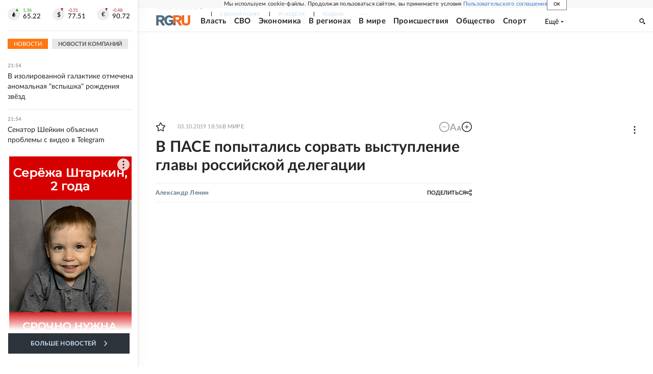

--- FILE ---
content_type: text/html
request_url: https://tns-counter.ru/nc01a**R%3Eundefined*rg_ru/ru/UTF-8/tmsec=mx3_rg_ru/690638674***
body_size: 17
content:
D2C0770E697122BBG1769022139:D2C0770E697122BBG1769022139